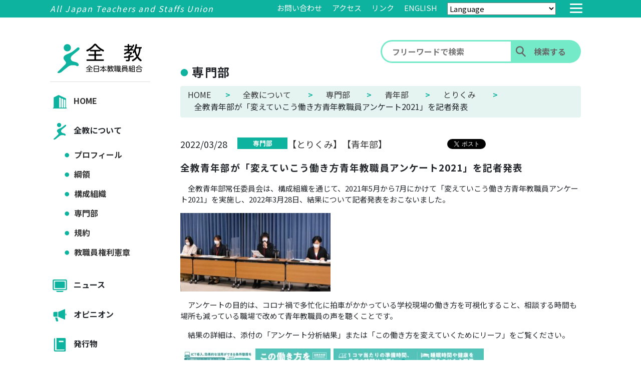

--- FILE ---
content_type: text/html; charset=UTF-8
request_url: https://www.zenkyo.jp/speciality/6995/
body_size: 46869
content:
<!DOCTYPE html>
<html lang="ja">
<head>
  <!-- Google Tag Manager -->
<script>(function(w,d,s,l,i){w[l]=w[l]||[];w[l].push({'gtm.start':
new Date().getTime(),event:'gtm.js'});var f=d.getElementsByTagName(s)[0],
j=d.createElement(s),dl=l!='dataLayer'?'&l='+l:'';j.async=true;j.src=
'https://www.googletagmanager.com/gtm.js?id='+i+dl;f.parentNode.insertBefore(j,f);
})(window,document,'script','dataLayer','GTM-TDNS236');</script>
<!-- End Google Tag Manager -->
  <meta charset="utf-8">
  <meta name="viewport" content="width=device-width, initial-scale=1">
  <meta name="format-detection" content="telephone=no">
  <meta name="description" content="全日本教職員組合(全教)の公式HPです。ニュース(要請・諸会議・集会等のとりくみ)・オピニオン(声明・見解・談話等)・発行物(ポスター・チラシ等)についてお知らせします。">
  <title>全教青年部が「変えていこう働き方青年教職員アンケート2021」を記者発表 ｜ 全日本教職員組合(全教)</title>
  <!-- favicon -->
  <link rel="icon" type="image/png" href="https://www.zenkyo.jp/_cms/wp-content/themes/zenkyo2021/_assets/img/favicon.png">
  <link rel="apple-touch-icon" sizes="180x180" href="https://www.zenkyo.jp/_cms/wp-content/themes/zenkyo2021/_assets/img/favicon.png">
  <meta name='robots' content='max-image-preview:large' />
<link rel='dns-prefetch' href='//s.w.org' />
<link rel='stylesheet' id='wp-block-library-css'  href='https://www.zenkyo.jp/_cms/wp-includes/css/dist/block-library/style.min.css?ver=5.8.12' type='text/css' media='all' />
<link rel='stylesheet' id='kkp_css_style-css'  href='https://www.zenkyo.jp/_cms/wp-content/themes/zenkyo2021/_assets/css/style.css?ver=202211080900' type='text/css' media='all' />
<link rel='stylesheet' id='swiper_css-css'  href='https://www.zenkyo.jp/_cms/wp-content/themes/zenkyo2021/_assets/css/swiper.css?ver=20999999' type='text/css' media='all' />
<link rel="https://api.w.org/" href="https://www.zenkyo.jp/wp-json/" /><link rel="canonical" href="https://www.zenkyo.jp/speciality/6995/" />
<link rel='shortlink' href='https://www.zenkyo.jp/?p=6995' />
<link rel="alternate" type="application/json+oembed" href="https://www.zenkyo.jp/wp-json/oembed/1.0/embed?url=https%3A%2F%2Fwww.zenkyo.jp%2Fspeciality%2F6995%2F" />
<link rel="alternate" type="text/xml+oembed" href="https://www.zenkyo.jp/wp-json/oembed/1.0/embed?url=https%3A%2F%2Fwww.zenkyo.jp%2Fspeciality%2F6995%2F&#038;format=xml" />
		<!-- Begin KKP Header Meta -->
		
		<!-- Begin Twitter Card -->
		<meta name="twitter:card" content="">
					<meta name="twitter:site" content="@hogehoge">
				<!-- End Twitter Card -->

		<!-- Begin Facebook -->
		<meta property="article:publisher" content="https://www.facebook.com/hogehoge">
<meta property="fb:app_id" content="1234567890123456" />
		<!-- End Facebook -->

		<!-- Begin OGP -->
		<meta property="og:locale" content="ja_JP">
		<meta property="og:site_name" content="全日本教職員組合(全教)">
		<meta property="og:image" content="https://www.zenkyo.jp/_cms/wp-content/uploads/2022/03/DSCN2807-1.jpg" />
		<meta property="og:title" content="全教青年部が「変えていこう働き方青年教職員アンケート2021」を記者発表" />
<meta property="og:url" content="https://www.zenkyo.jp/speciality/6995/"/>
<meta property="og:type" content="article" />
		<!-- End OGP -->

		<!-- END KKP Header Meta -->
		</head>
<body class="speciality-template-default single single-speciality postid-6995 ">
  <!-- Google Tag Manager (noscript) -->
<noscript><iframe src="https://www.googletagmanager.com/ns.html?id=GTM-TDNS236"
height="0" width="0" style="display:none;visibility:hidden"></iframe></noscript>
<!-- End Google Tag Manager (noscript) -->
  
<!-- ヘッダー -->

  <div class="l_header">
    <div class="c_header">
      <div class="c_header__items">
        <div class="c_header__item--title">
          All Japan Teachers and Staffs Union
        </div>

                <div class="c_header__item">
          <a href="https://www.zenkyo.jp/contact/" class="c_header__item--menu">お問い合わせ</a>
        </div>
        <div class="c_header__item">
          <a href="https://www.zenkyo.jp/about/profile/#access" class="c_header__item--menu">アクセス</a>
        </div>
        <div class="c_header__item">
          <a href="https://www.zenkyo.jp/link/" class="c_header__item--menu">リンク</a>
        </div>
        <div class="c_header__item">
          <a href="https://www.zenkyo.jp/english/" class="c_header__item--menu">ENGLISH</a>
        </div>
        <div class="c_header__item">
          
  <select class="m_languages-google" name="languages" onChange="location.href=value;">
    <option value="#">Language</option>
    <option value="https://translate.google.com/translate?sl=ja&#038;tl=en&#038;u=https://www.zenkyo.jp/">English（英語）</option>
    <option value="https://translate.google.com/translate?sl=ja&#038;tl=pt&#038;u=https://www.zenkyo.jp/">Português（ポルトガル語）</option>
    <option value="https://translate.google.com/translate?sl=ja&#038;tl=ko&#038;u=https://www.zenkyo.jp/">한국어（韓国語）</option>
  </select>

        </div>
        <div class="c_header__drawer">
          <input type="checkbox" id="c_header__drawer--check" class="c_header__drawer--hidden">
          <label for="c_header__drawer--check" class="c_header__drawer--open"><span></span></label>

          <!-- メガメニュー -->
          

<nav class="c_header__drawer--content">
  <ul class="c_header__drawer--list">
    <div class="c_header__drawer--head">
      <div class="m_title">
        <a href="https://www.zenkyo.jp/"><img src="https://www.zenkyo.jp/_cms/wp-content/themes/zenkyo2021/_assets/img/logo_pc.svg" alt="全教"></a>
      </div>
      <div class="m_content-sns">
                <div class="m_sns-links">
          <ul>
            <li><a href="https://twitter.com/ZenkyoOfficial" target="_blank" rel="noopener noreferrer"><img src="https://www.zenkyo.jp/_cms/wp-content/themes/zenkyo2021/_assets/img/icon_sns_x.svg" alt="xの画像"></a></li>
            <li><a href="https://www.facebook.com/zenkyoofficial/" target="_blank" rel="noopener noreferrer"><img src="https://www.zenkyo.jp/_cms/wp-content/themes/zenkyo2021/_assets/img/icon_sns_facebook.svg" alt="facebookの画像"></a></li>
            <li><a href="https://www.youtube.com/channel/UCHCsk9QPaNP2Jf7SlBHuc9A" target="_blank" rel="noopener noreferrer"><img src="https://www.zenkyo.jp/_cms/wp-content/themes/zenkyo2021/_assets/img/icon_sns_youtube.svg" alt="youtubeの画像"></a></li>
            <!-- <li><a href="" target="_blank" rel="noopener noreferrer"><i class="fab fa-instagram"></i></a></li>
            <li><a href="" target="_blank" rel="noopener noreferrer"><i class="fab fa-line"></i></a></li> -->
          </ul>
        </div>
      </div>
    </div>
    <div class="c_header__drawer--search">

      <div class="search">
  <form class="form" method="get" action="https://www.zenkyo.jp/">
    <input class="keyword" type="text" value="" name="s" placeholder="フリーワードで検索">
    <input class="submit" type="submit" value="検索する">
  </form>
</div><!-- form end -->

        <!-- <form action="" method="post">
          <input type="search" name="q" value="" placeholder="フリーワードで検索"><input type="submit" name="btn_search"
                 value="検索する">
        </form> -->

                <!-- <form action="" method="post">
                  <input type="search" name="q" value="" placeholder="フリーワードで検索"><input type="submit" name="btn_search"
                         value="検索する">
                </form> -->
      <div class="c_header__drawer--banner">
        <ul>
          <li><a href="https://www.zenkyo.jp/publication/cresco/"><img src="https://www.zenkyo.jp/_cms/wp-content/themes/zenkyo2021/_assets/img/banner_cresco.png" alt="クレスコ"></a></li>
          <li><a href="http://www.zenkyo.org/kyosai/" target="_blank" rel="noopener noreferrer"><img src="https://www.zenkyo.jp/_cms/wp-content/themes/zenkyo2021/_assets/img/banner_zenkyokyosai.png" alt="全教共済"></a></li>
          <!-- <li><a href=""><img src="" alt="組合員専用"></a></li> -->
        </ul>
      </div>
    </div>
    <div class="c_header__drawer--items">
      <div class="c_header__drawer--item">
        <div class="c_header__drawer--item-menu">
          <div class="c_header__drawer--title">HOME</div>
          <ul>
            <li class="circle-before-title"><a href="https://www.zenkyo.jp/">HOME</a></li>
          </ul>
        </div>
        <div class="c_header__drawer--item-menu">
          <div class="c_header__drawer--title">全教について</div>
            <ul>
              <li class="circle-before-title"><a href="https://www.zenkyo.jp/about/profile/">プロフィール</a></li>
              <li class="circle-before-title"><a href="https://www.zenkyo.jp/about/principles/">綱領</a></li>
              <li class="circle-before-title"><a href="https://www.zenkyo.jp/about/organization/">構成組織</a></li>
              <li class="circle-before-title"><a href="https://www.zenkyo.jp/speciality/">専門部</a></li>
              <li class="circle-before-title"><a href="https://www.zenkyo.jp/about/agreement/">規約</a></li>
              <li class="circle-before-title"><a href="https://www.zenkyo.jp/about/charter/">教職員権利憲章</a></li>
            </ul>
        </div>
        <div class="c_header__drawer--item-menu">
          <div class="c_header__drawer--title">ニュース</div>
                    <ul>
            <li class="circle-before-title"><a href="https://www.zenkyo.jp/news/">ニュース一覧</a></li>
                          <li class="circle-before-title"><a href="https://www.zenkyo.jp/news/news_taxonomies/announce">報告・発表</a></li>
                          <li class="circle-before-title"><a href="https://www.zenkyo.jp/news/news_taxonomies/efforts">とりくみ</a></li>
                          <li class="circle-before-title"><a href="https://www.zenkyo.jp/news/news_taxonomies/demand">要請・交渉</a></li>
                          <li class="circle-before-title"><a href="https://www.zenkyo.jp/news/news_taxonomies/conference">集会・会議</a></li>
                          <li class="circle-before-title"><a href="https://www.zenkyo.jp/news/news_taxonomies/notice">お知らせ</a></li>
                      </ul>
        </div>
        <div class="c_header__drawer--item-menu">
          <div class="c_header__drawer--title">オピニオン</div>
                    <ul>
            <li class="circle-before-title"><a href="https://www.zenkyo.jp/opinion/">オピニオン一覧</a></li>
                          <li class="circle-before-title"><a href="https://www.zenkyo.jp/opinion/opinion_taxonomies/declaration">声明・見解・談話</a></li>
                          <li class="circle-before-title"><a href="https://www.zenkyo.jp/opinion/opinion_taxonomies/recommendation">提言・アピール</a></li>
                          <li class="circle-before-title"><a href="https://www.zenkyo.jp/opinion/opinion_taxonomies/discussion-material">討議資料</a></li>
                      </ul>
        </div>
        <div class="c_header__drawer--item-menu">
          <div class="c_header__drawer--title">発行物</div>
                    <ul>
                          <li class="circle-before-title"><a href="https://www.zenkyo.jp/publication/publication_taxonomies/newspaper">新聞全教</a></li>
                          <li class="circle-before-title"><a href="https://www.zenkyo.jp/publication/publication_taxonomies/printing">パンフ／フライヤー／ポスター</a></li>
                          <li class="circle-before-title"><a href="https://www.zenkyo.jp/publication/publication_taxonomies/signature">各種署名</a></li>
                          <li class="circle-before-title"><a href="https://www.zenkyo.jp/publication/publication_taxonomies/nikkoukyou">日高教資料</a></li>
                      </ul>
        </div>
        <div class="c_header__drawer--item-menu">
          <div class="c_header__drawer--title">全教共済</div>
          <ul>
            <li class="circle-before-title"><a href="http://www.zenkyo.org/kyosai/" target="_blank" rel="noopener noreferrer">全教共済</a></li>
          </ul>
        </div>
      </div>
    </div>
    <li class="c_header__drawer--item misc-links">
      <div class="c_header__drawer--item-menu c_header__drawer--item-others">
        <div class="c_header__drawer--title">その他</div>
        <ul>
          <li class="circle-before-title"><a href="https://www.zenkyo.jp/link/">リンク</a></li>
          <li class="circle-before-title"><a href="https://www.zenkyo.jp/about/profile/#access">アクセス</a></li>
          <li class="circle-before-title"><a href="https://www.zenkyo.jp/contact/">お問い合わせ</a></li>
          <li class="circle-before-title"><a href="https://www.zenkyo.jp/sitemap/">サイトマップ</a></li>
          <li class="circle-before-title"><a href="https://www.zenkyo.jp/sitepolicy/">サイトポリシー</a></li>
          <li class="circle-before-title"><a href="https://www.zenkyo.jp/privacy/">個人情報保護方針</a></li>
        </ul>
      </div>
      <div class="c_header__drawer--item-menu c_header__drawer--item-languages">
        <div class="c_header__drawer--title">Language</div>
        <ul>
          <li class="circle-before-title"><a href="https://www.zenkyo.jp/english/">ENGLISH</a></li>
          <li class="circle-before-title" onclick="location.href='https://translate.google.com/translate?sl=ja&#038;tl=en&#038;u=https://www.zenkyo.jp/'">English（英語）：Google 翻訳</li>
          <li class="circle-before-title" onclick="location.href='https://translate.google.com/translate?sl=ja&#038;tl=pt&#038;u=https://www.zenkyo.jp/'">Português（ポルトガル語）：Google 翻訳</li>
          <li class="circle-before-title" onclick="location.href='https://translate.google.com/translate?sl=ja&#038;tl=ko&#038;u=https://www.zenkyo.jp/'">한국어（韓国語）：Google 翻訳</li>
        </ul>
      </div>
    </li>
    <li class="c_header__drawer--item pc-none">
      <div class="c_header__drawer--banner sp-block">
        <ul>
          <li><a href="https://www.zenkyo.jp/publication/cresco/"><img src="https://www.zenkyo.jp/_cms/wp-content/themes/zenkyo2021/_assets/img/banner_cresco.png" alt="クレスコ"></a></li>
          <li><a href="http://www.zenkyo.org/kyosai/" target="_blank" rel="noopener noreferrer"><img src="https://www.zenkyo.jp/_cms/wp-content/themes/zenkyo2021/_assets/img/banner_zenkyokyosai.png" alt="全教共済"></a></li>
          <!-- <li><a href="#"><img src="" alt="組合員専用"></a></li> -->
        </ul>
      </div>
    </li>
    <li class="c_header__drawer--item">
      <div class="c_header__drawer--item-menu">
        <ul>
          <li class="c_close"><a href="">メニューを閉じる</a></li>
        </ul>
      </div>
    </li>
  </ul>
</nav>
        </div>
        
      </div>
    </div>
  </div>

  <div class="l_contents">

    <!-- <div>サイドバー</div> -->

    <!-- サイドバー -->
    <div class="c_sidebar">
      <div class="c_header__logo">
        <h1><a href="https://www.zenkyo.jp/"><img src="https://www.zenkyo.jp/_cms/wp-content/themes/zenkyo2021/_assets/img/logo_pc.svg" alt="全教"></a></h1>
      </div>
            <div class="c_sidebar__items">
        <div class="c_sidebar__item">
          <!-- サイドバー（サイドメニュー） -->
          <div class="c_side__items">
            <div class="c_side__items__item c_side__items__item--gnav">
              <a href="https://www.zenkyo.jp/">
                <label for="label0"><img src="https://www.zenkyo.jp/_cms/wp-content/themes/zenkyo2021/_assets/img/icon_home.svg" alt="アイコン_HOME">HOME</label>
              </a>
            </div>
            <div class="c_side__items__item c_side__items__item--gnav">
              <input type="checkbox" id="label1" class="c_side__item--check clicked_checkbox" name="sidemenus" data-clicked="sidemenu-about" />
              <label for="label1"><img src="https://www.zenkyo.jp/_cms/wp-content/themes/zenkyo2021/_assets/img/icon_zenkyo.svg" alt="アイコン_全教について">全教について</label>
              <div class="c_side__item">
                <ul>
                  <li class="circle-before-title clicked_checkbox_child"><a href="https://www.zenkyo.jp/about/profile/">プロフィール</a></li>
                  <li class="circle-before-title clicked_checkbox_child"><a href="https://www.zenkyo.jp/about/principles/">綱領</a></li>
                  <li class="circle-before-title clicked_checkbox_child"><a href="https://www.zenkyo.jp/about/organization/">構成組織</a></li>
                  <li class="circle-before-title clicked_checkbox_child"><a href="https://www.zenkyo.jp/speciality/">専門部</a></li>
                  <li class="circle-before-title clicked_checkbox_child"><a href="https://www.zenkyo.jp/about/agreement/">規約</a></li>
                  <li class="circle-before-title clicked_checkbox_child"><a href="https://www.zenkyo.jp/about/charter/">教職員権利憲章</a></li>
                </ul>
              </div>
            </div>
            <div class="c_side__items__item c_side__items__item--gnav">
              <input type="checkbox" id="label2" class="c_side__item--check clicked_checkbox" name="sidemenus" data-clicked="sidemenu-news" />
              <label for="label2"><img src="https://www.zenkyo.jp/_cms/wp-content/themes/zenkyo2021/_assets/img/icon_news.svg" alt="アイコン_ニュース">ニュース</label>
              <div class="c_side__item">
                                <ul>
                  <li class="circle-before-title clicked_checkbox_child"><a href="https://www.zenkyo.jp/news/">ニュース一覧</a></li>
                                      <li class="circle-before-title clicked_checkbox_child"><a href="https://www.zenkyo.jp/news/news_taxonomies/announce">報告・発表</a></li>
                                      <li class="circle-before-title clicked_checkbox_child"><a href="https://www.zenkyo.jp/news/news_taxonomies/efforts">とりくみ</a></li>
                                      <li class="circle-before-title clicked_checkbox_child"><a href="https://www.zenkyo.jp/news/news_taxonomies/demand">要請・交渉</a></li>
                                      <li class="circle-before-title clicked_checkbox_child"><a href="https://www.zenkyo.jp/news/news_taxonomies/conference">集会・会議</a></li>
                                      <li class="circle-before-title clicked_checkbox_child"><a href="https://www.zenkyo.jp/news/news_taxonomies/notice">お知らせ</a></li>
                                    <!-- <li class="circle-before-title clicked_checkbox_child"><a href="">その他</a></li> -->
                </ul>
              </div>
            </div>
            <div class="c_side__items__item c_side__items__item--gnav">
              <input type="checkbox" id="label3" class="c_side__item--check clicked_checkbox" name="sidemenus" data-clicked="sidemenu-opinion" />
              <label for="label3"><img src="https://www.zenkyo.jp/_cms/wp-content/themes/zenkyo2021/_assets/img/icon_opinion.svg" alt="アイコン_オピニオン">オピニオン</label>
              <div class="c_side__item">
                                <ul>
                  <li class="circle-before-title clicked_checkbox_child"><a href="https://www.zenkyo.jp/opinion/">オピニオン一覧</a></li>
                                      <li class="circle-before-title clicked_checkbox_child"><a href="https://www.zenkyo.jp/opinion/opinion_taxonomies/declaration">声明・見解・談話</a></li>
                                      <li class="circle-before-title clicked_checkbox_child"><a href="https://www.zenkyo.jp/opinion/opinion_taxonomies/recommendation">提言・アピール</a></li>
                                      <li class="circle-before-title clicked_checkbox_child"><a href="https://www.zenkyo.jp/opinion/opinion_taxonomies/discussion-material">討議資料</a></li>
                                  </ul>
              </div>
            </div>
            <div class="c_side__items__item c_side__items__item--gnav">
              <input type="checkbox" id="label5" class="c_side__item--check clicked_checkbox" name="sidemenus" data-clicked="sidemenu-publication" />
              <label for="label5"><img src="https://www.zenkyo.jp/_cms/wp-content/themes/zenkyo2021/_assets/img/icon_public.svg" alt="アイコン_発行物">発行物</label>
              <div class="c_side__item">
                                <ul>
                                      <li class="circle-before-title clicked_checkbox_child"><a href="https://www.zenkyo.jp/publication/publication_taxonomies/newspaper">新聞全教</a></li>
                                      <li class="circle-before-title clicked_checkbox_child"><a href="https://www.zenkyo.jp/publication/publication_taxonomies/printing">パンフ／フライヤー／ポスター</a></li>
                                      <li class="circle-before-title clicked_checkbox_child"><a href="https://www.zenkyo.jp/publication/publication_taxonomies/signature">各種署名</a></li>
                                      <li class="circle-before-title clicked_checkbox_child"><a href="https://www.zenkyo.jp/publication/publication_taxonomies/nikkoukyou">日高教資料</a></li>
                                  </ul>
              </div>
            </div>
            <div class="c_side__items__item c_side__items__item--gnav">
              <a href="http://www.zenkyo.org/kyosai/" target="_blank" rel="noopener noreferrer">
                <!-- <input type="checkbox" id="label6" class="c_side__item--check" /> -->
                <label for="label6"><img src="https://www.zenkyo.jp/_cms/wp-content/themes/zenkyo2021/_assets/img/icon_mutual.svg" alt="アイコン_共済">全教共済</label>
              </a>
            </div>
          </div>
          <div class="c_side__items c_side__items-english">
            <div class="c_side__items__item c_side__items__item--gnav">
                <a href="https://www.zenkyo.jp/english/">
                  <label for="label0"><img src="https://www.zenkyo.jp/_cms/wp-content/themes/zenkyo2021/_assets/img/icon_english.svg" alt="icon_english_home">ENGLISH</label>
                </a>
            </div>
          </div>
          <div class="c_side__items">
            <div class="c_side__items__item c_side__items__item--gnav">
                
  <select class="m_languages-google" name="languages" onChange="location.href=value;">
    <option value="#">Language</option>
    <option value="https://translate.google.com/translate?sl=ja&#038;tl=en&#038;u=https://www.zenkyo.jp/">English（英語）</option>
    <option value="https://translate.google.com/translate?sl=ja&#038;tl=pt&#038;u=https://www.zenkyo.jp/">Português（ポルトガル語）</option>
    <option value="https://translate.google.com/translate?sl=ja&#038;tl=ko&#038;u=https://www.zenkyo.jp/">한국어（韓国語）</option>
  </select>

            </div>
          </div>

          <!-- サイドバー（クレスコ） -->
          
          <div class="c_cresco">
            <div class="c_cresco__item">
              <div class="c_cresco__item--title">『クレスコ』</div>
              <p>現場から教育を問う教育誌</p>

                
                    <a href="https://www.zenkyo.jp/publication/cresco/" class="c_img-link">
                    <img src="https://www.zenkyo.jp/_cms/wp-content/uploads/2026/01/2026.2月号-scaled.jpg" alt="クレスコ"></a>
                    <p>〈2026年2月号　1月20日発行〉</p>
                    <p><span>【特集】</span>主権者としての力を育む学校の自治活動</p>

                    

              <div class="c_button">
                <a href="https://www.zenkyo.jp/publication/cresco/" class="c_button__item">もっと見る＞</a>
              </div>
            </div>
          </div>

              
          <!-- サイドバー（バナー） -->
          <div class="c_banner">
            <ul>
              <li><a href="http://www.zenkyo.org/kyosai/" target="_blank" rel="noopener noreferrer"><img src="https://www.zenkyo.jp/_cms/wp-content/themes/zenkyo2021/_assets/img/banner_zenkyokyosai.png" alt="全教共済"></a></li>
              <!-- <li><a href="#"><img src="" alt="組合員専用"></a></li> -->
            </ul>
          </div>
        </div>
      </div>
          </div>
  
<div></div>

    <div class="l_main">
      <!-- サイトの中身 -->
      <div class="m_contents">

                    <div class="m_contents__head">

              <div class="m_search">
                <div class="search">
  <form class="form" method="get" action="https://www.zenkyo.jp/">
    <input class="keyword" type="text" value="" name="s" placeholder="フリーワードで検索">
    <input class="submit" type="submit" value="検索する">
  </form>
</div><!-- form end -->

        <!-- <form action="" method="post">
          <input type="search" name="q" value="" placeholder="フリーワードで検索"><input type="submit" name="btn_search"
                 value="検索する">
        </form> -->

                <!-- <form action="" method="post">
                  <input type="search" name="q" value="" placeholder="フリーワードで検索"><input type="submit" name="btn_search"
                         value="検索する">
                </form> -->              </div>

              <div class="m_contents__title circle-before-title">
                
                専門部              </div>

              <div class="m_contents__path">
                <div class="breadcrumb"><!-- Breadcrumb NavXT 6.6.0 -->
<span property="itemListElement" typeof="ListItem"><a property="item" typeof="WebPage" title="全日本教職員組合(全教)" href="https://www.zenkyo.jp" class="home" ><span property="name">HOME</span></a><meta property="position" content="1"></span><span class="breadcrumb_right">&gt;</span><span property="itemListElement" typeof="ListItem"><a property="item" typeof="WebPage" title="Go to 全教について." href="https://www.zenkyo.jp/about/profile/" class="page" ><span property="name">全教について</span></a><meta property="position" content="2"></span><span class="breadcrumb_right">&gt;</span><span property="itemListElement" typeof="ListItem"><a property="item" typeof="WebPage" title="専門部" href="https://www.zenkyo.jp/speciality/" class="post post-speciality-archive" ><span property="name">専門部</span></a><meta property="position" content="3"></span><span class="breadcrumb_right">&gt;</span><span property="itemListElement" typeof="ListItem"><a property="item" typeof="WebPage" title="Go to the 青年部 専門部の分類 archives." href="https://www.zenkyo.jp/speciality/speciality_taxonomies/seinen/" class="taxonomy speciality_taxonomies" ><span property="name">青年部</span></a><meta property="position" content="4"></span><span class="breadcrumb_right">&gt;</span><span property="itemListElement" typeof="ListItem"><a property="item" typeof="WebPage" title="Go to the とりくみ 専門部の分類 archives." href="https://www.zenkyo.jp/speciality/speciality_taxonomies/seinen/seinen-torikumi/" class="taxonomy speciality_taxonomies" ><span property="name">とりくみ</span></a><meta property="position" content="5"></span><span class="breadcrumb_right">&gt;</span><span property="itemListElement" typeof="ListItem"><span property="name" class="post post-speciality current-item">全教青年部が「変えていこう働き方青年教職員アンケート2021」を記者発表</span><meta property="url" content="https://www.zenkyo.jp/speciality/6995/"><meta property="position" content="6"></span></div>              </div>

            </div> 
        <div class="m_contents__body">
          <div class="m_infopage">
            <!-- 新着情報詳細 -->
            <div class="c_newinfo-singular">
              <section>

                                <div class="c_newinfo-singular__items">
                  <div class="c_newinfo-singular__item">
                    <div class="c_newinfo-singular__item__box">
                      <div class="c_boxhead">
                        <div class="c_boxhead__tag">

                          <div class="c_date">2022/03/28</div>

                          <div class="c_cat"><a href="https://www.zenkyo.jp/speciality">専門部</a></div>

                          <!-- <div class="c_group">【障害児教育部】</div> -->
                          <!-- <div class="d-flex align-items-center"> -->
                                                                                            <div class="c_group"><a href="https://www.zenkyo.jp/speciality/speciality_taxonomies/seinen/seinen-torikumi/">【とりくみ】</a></div>
                                                                <div class="c_group"><a href="https://www.zenkyo.jp/speciality/speciality_taxonomies/seinen/">【青年部】</a></div>
                                                                                    <!-- </div> -->
                        </div>
                        <div class="c_snsbtn">
                          <span class="c_snsbtn__facebook">
                            <iframe src="https://www.facebook.com/plugins/like.php?href=https://www.zenkyo.jp/speciality/6995/&width=100&layout=button_count&action=like&size=small&share=false&height=21&appId" width="100" height="21" style="border:none;overflow:hidden" scrolling="no" frameborder="0" allowfullscreen="true" allow="autoplay; clipboard-write; encrypted-media; picture-in-picture; web-share"></iframe>
                          </span>
                          <span class="c_snsbtn__twitter">
                            <a href="https://twitter.com/share?ref_src=twsrc%5Etfw" class="twitter-share-button" data-show-count="false">Tweet</a><script async src="https://platform.twitter.com/widgets.js" charset="utf-8"></script>
                          </span>
                        </div>
                      </div>

                      <h2 class="title">全教青年部が「変えていこう働き方青年教職員アンケート2021」を記者発表</h2>

                      <div class="content-area"><p>　全教青年部常任委員会は、構成組織を通じて、2021年5月から7月にかけて「変えていこう働き方青年教職員アンケート2021」を実施し、2022年3月28日、結果について記者発表をおこないました。</p><p><img loading="lazy" class="alignnone size-medium wp-image-6997" src="https://www.zenkyo.jp/_cms/wp-content/uploads/2022/03/DSCN2807-1-300x157.jpg" alt="" width="300" height="157" srcset="https://www.zenkyo.jp/_cms/wp-content/uploads/2022/03/DSCN2807-1-300x157.jpg 300w, https://www.zenkyo.jp/_cms/wp-content/uploads/2022/03/DSCN2807-1-640x335.jpg 640w, https://www.zenkyo.jp/_cms/wp-content/uploads/2022/03/DSCN2807-1-768x402.jpg 768w, https://www.zenkyo.jp/_cms/wp-content/uploads/2022/03/DSCN2807-1-1536x804.jpg 1536w, https://www.zenkyo.jp/_cms/wp-content/uploads/2022/03/DSCN2807-1-2048x1073.jpg 2048w" sizes="(max-width: 300px) 100vw, 300px" /></p><p>　アンケートの目的は、コロナ禍で多忙化に拍車がかかっている学校現場の働き方を可視化すること、相談する時間も場所も減っている職場で改めて青年教職員の声を聴くことです。</p><p>　結果の詳細は、添付の「アンケート分析結果」または「この働き方を変えていくためにリーフ」をご覧ください。</p><p><a href="https://www.zenkyo.jp/_cms/wp-content/uploads/2022/03/22-03-28【リーフ】「この働き方を変えていくために」_01-scaled.jpg"><img loading="lazy" class="alignnone wp-image-6998 size-medium" src="https://www.zenkyo.jp/_cms/wp-content/uploads/2022/03/22-03-28【リーフ】「この働き方を変えていくために」_01-300x212.jpg" alt="" width="300" height="212" srcset="https://www.zenkyo.jp/_cms/wp-content/uploads/2022/03/22-03-28【リーフ】「この働き方を変えていくために」_01-300x212.jpg 300w, https://www.zenkyo.jp/_cms/wp-content/uploads/2022/03/22-03-28【リーフ】「この働き方を変えていくために」_01-640x452.jpg 640w, https://www.zenkyo.jp/_cms/wp-content/uploads/2022/03/22-03-28【リーフ】「この働き方を変えていくために」_01-768x542.jpg 768w, https://www.zenkyo.jp/_cms/wp-content/uploads/2022/03/22-03-28【リーフ】「この働き方を変えていくために」_01-1536x1084.jpg 1536w, https://www.zenkyo.jp/_cms/wp-content/uploads/2022/03/22-03-28【リーフ】「この働き方を変えていくために」_01-2048x1446.jpg 2048w" sizes="(max-width: 300px) 100vw, 300px" /></a>  <a href="https://www.zenkyo.jp/_cms/wp-content/uploads/2022/03/22-03-28【リーフ】「この働き方を変えていくために」_02-scaled.jpg"><img loading="lazy" class="alignnone wp-image-6999 size-medium" src="https://www.zenkyo.jp/_cms/wp-content/uploads/2022/03/22-03-28【リーフ】「この働き方を変えていくために」_02-300x212.jpg" alt="" width="300" height="212" srcset="https://www.zenkyo.jp/_cms/wp-content/uploads/2022/03/22-03-28【リーフ】「この働き方を変えていくために」_02-300x212.jpg 300w, https://www.zenkyo.jp/_cms/wp-content/uploads/2022/03/22-03-28【リーフ】「この働き方を変えていくために」_02-640x452.jpg 640w, https://www.zenkyo.jp/_cms/wp-content/uploads/2022/03/22-03-28【リーフ】「この働き方を変えていくために」_02-768x542.jpg 768w, https://www.zenkyo.jp/_cms/wp-content/uploads/2022/03/22-03-28【リーフ】「この働き方を変えていくために」_02-1536x1084.jpg 1536w, https://www.zenkyo.jp/_cms/wp-content/uploads/2022/03/22-03-28【リーフ】「この働き方を変えていくために」_02-2048x1446.jpg 2048w" sizes="(max-width: 300px) 100vw, 300px" /></a></p><p>＜結果のポイントは以下の通りです＞</p><p>（1）勤務時間内に授業準備する時間が保障されていないことが明らかになった。</p><p>　　　「勤務時間内で授業準備をする時間はどのくらいですか？」（設問2より）</p><ul><li>　　　　小学校　　　　「ない」31％、「30分以内」40％、「1時間」20％</li><li>　　　　中学校　　　　「ない」24％、「30分以内」35％、「1時間」28％</li><li>　　　　高校　　　　　「ない」11％、「30分以内」15％、「1時間」37％</li><li>　　　　特別支援学校　「ない」11％、「30分以内」24％、「1時間」40％</li></ul><p>（2）「最低でも1コマ当たり授業準備に『1時間』以上を必要とする」声が小学校で約5割、中学・高校・特別支援で8割。持ち時間にてらして、最低でも必要な準備時間には程遠い状況が明らかに。</p><p>　　「よりよい授業を準備するにあたり、最低でも1コマどれくらいの時間が必要？」（設問3より）</p><ul><li>　　　　小学校　　　　「1時間」33％、「1.5時間」6％、「2時間」3％、「2時間以上」3％</li><li>　　　　中学校　　　　「1時間」50％、「1.5時間」14％、「2時間」12％、「2時間以上」6％</li><li>　　　　高校　　　　　「1時間」32％、「1.5時間」13％、「2時間」19％、「2時間以上」17％</li><li>　　　　特別支援学校　「1時間」35％、「1.5時間」20％、「2時間」18％、「2時間以上」7％</li></ul><p>（3）過労により、健康や通勤時の自動車運転に不安を感じている教職員が過半数を超えた。小学校は7割とより深刻な数値結果となった。（設問6より）</p><p>（4）部活動について、ガイドラインの上限越えが多数（設問9より）。また、専門外を引き受けざるを得ないままならなさが数多く寄せられた。子どもたちのニーズとの間で葛藤をかかえている。（設問10自由記述より）将来的には社会教育に移行することをのぞんでいる教員が多い（設問11より）</p><p>（5）ICT機器が効果的に活用できる条件整備がなされていない。（設問12より）</p><p>＜結果からみえてきたこと＞</p><p>　結果から見えてきたことは、教育行政が進めてきた「働き方改革」は、学校現場や教職員の「自助努力」を強いてばかりということです。業務内容は減らさず、教職員も増やさず、早く帰ることばかりが呼びかけられる。その結果、仕事の速さや効率がより求められる状況になっています。「管理職から『なんでこんなに遅いのか』と言われ、仕事が終わらないことを自己責任にされる」「元気だった若手教職員が療休に入った。明日は我が身。身体がもうもたない、何度もやめようと思いながらやっている」「朝7時から19時まで働くのは当たり前。19時に帰れればまだよい方」「楽しい授業がしたいのに…。勤務時間内には報告書、テストの丸付け、校務分掌…。やってもやっても次の仕事。やることが山積みで、一番大切な授業準備ができない」。多くの青年教職員の願いや悲鳴が聞こえてきます。</p><p>　この結果を多くの青年教職員に知らせ、「自分に力がないから」「もう身体がもたない」「子どもたちに楽しい授業を」と悩みながら働く青年教職員に、あなたが抱えている問題は個人的な問題ではなく、構造的な問題だと伝えたいと思います。そしてこの働き方を変えてく道はあるということを示し、一緒に変えていく仲間になることをよびかけます。</p><p>　教職員の働き方の問題は、子どもの学習権にかかわる問題です。子どもたちにとって学ぶことは人権であり希望です。子どもたちの学ぶ権利を保障していく条件整備こそ教育行政の役割です。子どもの権利条約や憲法に立脚した教育をすすめることができる、教育に夢と希望を抱いて教職の道を歩み始めた青年教職員がいきいきと教育活動にとりくむことができる労働条件と教育条件整備を速やかに行うことを行政に求めていきます。</p></div>

                    </div>
                    <div class="m_file">
                      <ul>

                                                    <li>
                              <a href="https://www.zenkyo.jp/_cms/wp-content/uploads/2022/03/22-03-28【分析結果】「変えていこう働き方青年教職員アンケート2021」3.30改訂版.pdf" target="_blank" ref="noopener noreferrer">
                                <img src="https://www.zenkyo.jp/_cms/wp-content/themes/zenkyo2021/_assets/img/icon_pdf.svg" alt="22-03-28【分析結果】「変えていこう働き方青年教職員アンケート2021」3.30改訂版">
                                22-03-28【分析結果】「変えていこう働き方青年教職員アンケート2021」3.30改訂版.pdf                              </a>
                            </li>
                                                        <li>
                              <a href="https://www.zenkyo.jp/_cms/wp-content/uploads/2022/03/22-03-28【分析結果・部活動自由記述】-設問10.pdf" target="_blank" ref="noopener noreferrer">
                                <img src="https://www.zenkyo.jp/_cms/wp-content/themes/zenkyo2021/_assets/img/icon_pdf.svg" alt="22-03-28【分析結果・部活動自由記述】 (設問10)">
                                22-03-28【分析結果・部活動自由記述】 (設問10).pdf                              </a>
                            </li>
                                                        <li>
                              <a href="https://www.zenkyo.jp/_cms/wp-content/uploads/2022/03/22-03-28【分析結果・ICT自由記述】-設問12.pdf" target="_blank" ref="noopener noreferrer">
                                <img src="https://www.zenkyo.jp/_cms/wp-content/themes/zenkyo2021/_assets/img/icon_pdf.svg" alt="22-03-28【分析結果・ICT自由記述】 (設問12)">
                                22-03-28【分析結果・ICT自由記述】 (設問12).pdf                              </a>
                            </li>
                                                        <li>
                              <a href="https://www.zenkyo.jp/_cms/wp-content/uploads/2022/03/22-03-28【リーフ】「この働き方を変えていくために」.pdf" target="_blank" ref="noopener noreferrer">
                                <img src="https://www.zenkyo.jp/_cms/wp-content/themes/zenkyo2021/_assets/img/icon_pdf.svg" alt="22-03-28【リーフ】「この働き方を変えていくために」">
                                22-03-28【リーフ】「この働き方を変えていくために」.pdf                              </a>
                            </li>
                            
                      </ul>
                    </div>

                    
                    <div class="c_searchText">
                      <div class="c_searchText__items">
                        <div class="c_searchText__items--title">関連ワード：</div>
                        <ul>
                          
                            
                            <!-- <li><a href="#" target="_top"></a></li> -->
                            <li><a href="https://www.zenkyo.jp/?s=" target="_top"></a></li>

                            
                        </ul>
                      </div>
                    </div>

                    
                  </div>
                </div>
              </section>
            </div>
          </div>








        </div>
              </div>
    </div>
  <!-- <div>フッター</div> -->

    <!-- トップに戻るとSNSアイコン -->
  <div class="c_pagetop_sns js_pagetop_sns">
    <div class="c_pagetop_sns__icon c_pagetop_sns__twitter"><a href="https://twitter.com/ZenkyoOfficial" target="_blank" rel="noopener noreferrer"><img src="https://www.zenkyo.jp/_cms/wp-content/themes/zenkyo2021/_assets/img/icon_sns_x.svg" alt="xの画像"></a></div>
    <div class="c_pagetop_sns__icon c_pagetop_sns__facebook"><a href="https://www.facebook.com/zenkyoofficial/" target="_blank" rel="noopener noreferrer"><img src="https://www.zenkyo.jp/_cms/wp-content/themes/zenkyo2021/_assets/img/icon_sns_facebook.svg" alt="facebookの画像"></a></div>
    <div class="c_pagetop_sns__icon c_pagetop_sns__youtube"><a href="https://www.youtube.com/channel/UCHCsk9QPaNP2Jf7SlBHuc9A" target="_blank" rel="noopener noreferrer"><img src="https://www.zenkyo.jp/_cms/wp-content/themes/zenkyo2021/_assets/img/icon_sns_youtube.svg" alt="youtubeの画像"></a></div>
  </div>
  <div class="c_pagetop js_pagetop">
    <a href="#">
      <div class="c_pagetop__circle">
        <div class="c_pagetop__right"></div>
      </div>
    </a>
  </div>

  </div><!-- class="l_contents"終了タグ -->

  <!-- footer -->
  <footer>
    <div class="l_footer">
      <div class="c_footer">
        <div class="c_footer__title">
          <span><a href="https://www.zenkyo.jp/">全日本教職員組合</a></span>
          <p>All Japan Teachers and Staffs Union</p>
        </div>
        <ul class="c_footer__items">
          <li class="c_footer__item"><a href="https://www.zenkyo.jp/contact/">お問い合わせ</a></li>
          <li class="c_footer__item"><a href="https://www.zenkyo.jp/about/profile/#access">アクセス</a></li>
          <li class="c_footer__item"><a href="https://www.zenkyo.jp/sitemap/">サイトマップ</a></li>
          <li class="c_footer__item"><a href="https://www.zenkyo.jp/link/">リンク</a></li>
          <li class="c_footer__item"><a href="https://www.zenkyo.jp/sitepolicy/">サイトポリシー</a></li>
          <li class="c_footer__item"><a href="https://www.zenkyo.jp/privacy/">個人情報保護方針</a></li>
          <!-- <li class="c_footer__item"><a href="http://www.zenkyo.biz/" target="_blank" rel="noopener noreferrer">旧サイト</a></li> -->
        </ul>
      </div>
      <div class="c_address">
        <div class="c_address__items">
          <p>〒102-0084<br> 東京都千代田区二番町12-1 全国教育文化会館3階</p>
          <p><a href="tel:03（5211）0123">TEL：03（5211）0123</a></p>
          <p>FAX：03（5211）0124</p>
<!--          <p><a href="mailto:zenkyo@educas.jp">E-mail：zenkyo@educas.jp</a></p>-->
        </div>
                <div class="m_sns-links">
          <ul>
            <li><a href="https://twitter.com/ZenkyoOfficial" target="_blank" rel="noopener noreferrer"><img src="https://www.zenkyo.jp/_cms/wp-content/themes/zenkyo2021/_assets/img/icon_sns_x.svg" alt="xの画像"></a></li>
            <li><a href="https://www.facebook.com/zenkyoofficial/" target="_blank" rel="noopener noreferrer"><img src="https://www.zenkyo.jp/_cms/wp-content/themes/zenkyo2021/_assets/img/icon_sns_facebook.svg" alt="facebookの画像"></a></li>
            <li><a href="https://www.youtube.com/channel/UCHCsk9QPaNP2Jf7SlBHuc9A" target="_blank" rel="noopener noreferrer"><img src="https://www.zenkyo.jp/_cms/wp-content/themes/zenkyo2021/_assets/img/icon_sns_youtube.svg" alt="youtubeの画像"></a></li>
            <!-- <li><a href="" target="_blank" rel="noopener noreferrer"><i class="fab fa-instagram"></i></a></li>
            <li><a href="" target="_blank" rel="noopener noreferrer"><i class="fab fa-line"></i></a></li> -->
          </ul>
        </div>
      </div>
    </div>
    <!-- </div>
    </div> -->
    <div class="c_copyright">
      <p>Copyright&copy;ZENKYO. All rights reserved.</p>
    </div>
  </footer>

<script type='text/javascript' src='https://www.zenkyo.jp/_cms/wp-content/themes/zenkyo2021/_assets/js/bundle.js?ver=202104172154' id='bundle_js-js'></script>
<script type='text/javascript' src='https://www.zenkyo.jp/_cms/wp-includes/js/wp-embed.min.js?ver=5.8.12' id='wp-embed-js'></script>
  </body>
</html>


--- FILE ---
content_type: image/svg+xml
request_url: https://www.zenkyo.jp/_cms/wp-content/themes/zenkyo2021/_assets/img/icon_news.svg
body_size: 461
content:
<svg id="レイヤー_1" data-name="レイヤー 1" xmlns="http://www.w3.org/2000/svg" viewBox="0 0 39 39"><defs><style>.cls-1{fill:#0db39e;}</style></defs><title>icon_news</title><rect class="cls-1" x="9.56" y="11.12" width="19.88" height="13.11" rx="0.94" ry="0.94"/><path class="cls-1" d="M31.52,7h-24A2.23,2.23,0,0,0,5.25,9.22V26.14a2.23,2.23,0,0,0,2.23,2.23h24a2.23,2.23,0,0,0,2.23-2.23V9.22A2.23,2.23,0,0,0,31.52,7Zm0,19.15h-24V9.22h24Z"/><path class="cls-1" d="M26.77,29.79H12.23A2.23,2.23,0,0,0,14.46,32H24.54a2.22,2.22,0,0,0,2.21-2.1s0-.08,0-.12Z"/></svg>

--- FILE ---
content_type: text/plain
request_url: https://www.google-analytics.com/j/collect?v=1&_v=j102&a=1141013219&t=pageview&_s=1&dl=https%3A%2F%2Fwww.zenkyo.jp%2Fspeciality%2F6995%2F&ul=en-us%40posix&dt=%E5%85%A8%E6%95%99%E9%9D%92%E5%B9%B4%E9%83%A8%E3%81%8C%E3%80%8C%E5%A4%89%E3%81%88%E3%81%A6%E3%81%84%E3%81%93%E3%81%86%E5%83%8D%E3%81%8D%E6%96%B9%E9%9D%92%E5%B9%B4%E6%95%99%E8%81%B7%E5%93%A1%E3%82%A2%E3%83%B3%E3%82%B1%E3%83%BC%E3%83%882021%E3%80%8D%E3%82%92%E8%A8%98%E8%80%85%E7%99%BA%E8%A1%A8%20%EF%BD%9C%20%E5%85%A8%E6%97%A5%E6%9C%AC%E6%95%99%E8%81%B7%E5%93%A1%E7%B5%84%E5%90%88(%E5%85%A8%E6%95%99)&sr=1280x720&vp=1280x720&_u=YADAAEABAAAAACAAI~&jid=930739858&gjid=1375560260&cid=262277736.1769506970&tid=UA-213567446-1&_gid=820741322.1769506970&_r=1&_slc=1&gtm=45He61n1n81TDNS236v892232731za200zd892232731&gcd=13l3l3l3l1l1&dma=0&tag_exp=103116026~103200004~104527906~104528501~104684208~104684211~105391253~115495940~115616986~115938466~115938468~116185181~116185182~116682876~117041587~117099528&z=966903373
body_size: -563
content:
2,cG-4DVKRLC4BG

--- FILE ---
content_type: image/svg+xml
request_url: https://www.zenkyo.jp/_cms/wp-content/themes/zenkyo2021/_assets/img/icon_zenkyo.svg
body_size: 576
content:
<svg id="レイヤー_1" data-name="レイヤー 1" xmlns="http://www.w3.org/2000/svg" viewBox="0 0 39 39"><defs><style>.cls-1{fill:#0db39e;}</style></defs><title>icon_zenkyo</title><ellipse class="cls-1" cx="18.06" cy="7.03" rx="4.18" ry="4.23"/><path class="cls-1" d="M29.07,7.34a65.28,65.28,0,0,1-5.19,4.26C22,13,16.74,14.63,15.14,16a3.65,3.65,0,0,0-.67,4.85,28.11,28.11,0,0,1,2,2.45,2.71,2.71,0,0,1-.82,3.17c-1.15,1.15-7.15,7-8.07,7.83s-1.1,2,1,1.87a6.83,6.83,0,0,0,3.84-1.92C13.63,33,17,30.5,18.69,29.13a8.1,8.1,0,0,1,5.67-2c2.4,0,3.39.06,4.42.86s3.27-.13,1.9-2.43-4.3-1.9-6.75-3.1c-2.18-1.07-2.69-4.23-.48-6.29s6.95-5.59,7.93-6.63C33.28,7.56,31.13,5.39,29.07,7.34Z"/></svg>

--- FILE ---
content_type: image/svg+xml
request_url: https://www.zenkyo.jp/_cms/wp-content/themes/zenkyo2021/_assets/img/icon_sns_youtube.svg
body_size: 967
content:
<svg id="レイヤー_1" data-name="レイヤー 1" xmlns="http://www.w3.org/2000/svg" viewBox="0 0 50 50"><defs><style>.cls-1{fill:#0db39e;}.cls-2{fill:#fff;}</style></defs><title>アートボード 1</title><g id="レイヤー_1-2" data-name="レイヤー 1"><path class="cls-1" d="M33.84,3.88H16.16a11.9,11.9,0,0,0-12,11.87V34.11a12,12,0,0,0,12,12H33.84a12,12,0,0,0,12-12V15.75A11.9,11.9,0,0,0,33.84,3.88ZM8.43,15.75A7.72,7.72,0,0,1,16.16,8H33.84a7.72,7.72,0,0,1,7.73,7.73V34.11a7.72,7.72,0,0,1-7.73,7.73H16.16a7.72,7.72,0,0,1-7.73-7.73Z"/><path class="cls-2" d="M8.43,15.75A7.72,7.72,0,0,1,16.16,8H33.84a7.72,7.72,0,0,1,7.73,7.73V34.11a7.72,7.72,0,0,1-7.73,7.73H16.16a7.72,7.72,0,0,1-7.73-7.73Z"/><path class="cls-1" d="M36,28.59a4,4,0,0,1-1,2.48,3.13,3.13,0,0,1-2.48,1,71.29,71.29,0,0,1-7.59.41c-4.14,0-7.59-.28-7.59-.28a4,4,0,0,1-2.48-1,3.33,3.33,0,0,1-1-2.48V20.44a4,4,0,0,1,1-2.48,4,4,0,0,1,2.48-1A49.55,49.55,0,0,1,25,16.58a49.55,49.55,0,0,1,7.59.41,4,4,0,0,1,2.48,1,3.33,3.33,0,0,1,1,2.48v8.15Z"/><path class="cls-2" d="M29.14,24.59,23.07,28v-6.9Z"/></g></svg>

--- FILE ---
content_type: image/svg+xml
request_url: https://www.zenkyo.jp/_cms/wp-content/themes/zenkyo2021/_assets/img/icon_english.svg
body_size: 602
content:
<?xml version="1.0" encoding="utf-8"?>
<!-- Generator: Adobe Illustrator 26.4.1, SVG Export Plug-In . SVG Version: 6.00 Build 0)  -->
<svg version="1.1" id="レイヤー_1" xmlns="http://www.w3.org/2000/svg" xmlns:xlink="http://www.w3.org/1999/xlink" x="0px"
	 y="0px" viewBox="0 0 39 39" style="enable-background:new 0 0 39 39;" xml:space="preserve">
<style type="text/css">
	.st0{fill:#0DB39E;}
	.st1{enable-background:new    ;}
	.st2{fill:#FFFFFF;}
</style>
<g>
	<g>
		<path class="st0" d="M33,29c0,2.2-1.8,4-4,4H10c-2.2,0-4-1.8-4-4V10c0-2.2,1.8-4,4-4h19c2.2,0,4,1.8,4,4V29z"/>
	</g>
</g>
<g class="st1">
	<path class="st2" d="M14.5,27V12.4h11v2.3h-8.4v3.6h7.7v2.1h-7.7v4.3h8.7V27H14.5z"/>
</g>
</svg>


--- FILE ---
content_type: image/svg+xml
request_url: https://www.zenkyo.jp/_cms/wp-content/themes/zenkyo2021/_assets/img/icon_opinion.svg
body_size: 471
content:
<svg id="レイヤー_1" data-name="レイヤー 1" xmlns="http://www.w3.org/2000/svg" viewBox="0 0 39 39"><defs><style>.cls-1{fill:#0db39e;}</style></defs><title>icon_opinion</title><path class="cls-1" d="M29.63,7.36a.58.58,0,0,0-.54,0L16.37,12.78v9.75L29.09,28a.58.58,0,0,0,.8-.53V7.84A.57.57,0,0,0,29.63,7.36Z"/><path class="cls-1" d="M14.79,12.78H8.7a2.3,2.3,0,0,0-2.3,2.3v5.15a2.3,2.3,0,0,0,2.3,2.3h6.08Z"/><path class="cls-1" d="M30.77,15.76v4.33a2.2,2.2,0,0,0,0-4.33Z"/><path class="cls-1" d="M14.33,24.1H10.22l1.69,6.81a1,1,0,0,0,1,.82h2.34a1,1,0,0,0,1-1.3Z"/></svg>